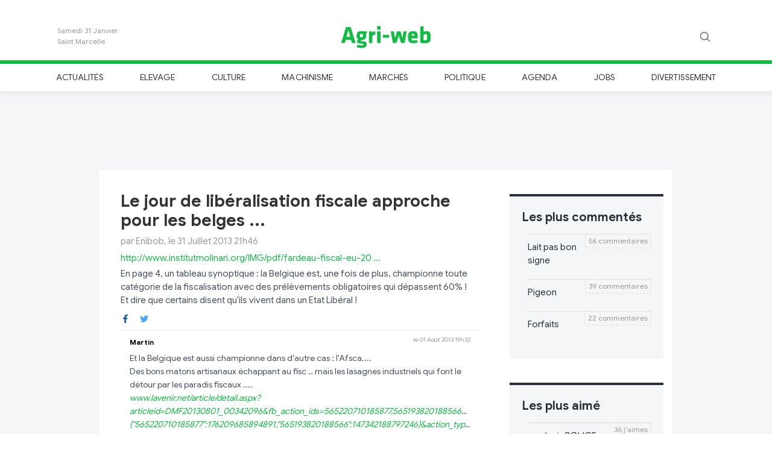

--- FILE ---
content_type: text/html
request_url: https://www.agri-web.eu/2013/07/31/2995/le-jour-de-lib%C3%A9ralisation-fiscale-approche-pour-les-belges-....html
body_size: 21604
content:
<!DOCTYPE html>
<html lang="fr">

	
	
<head>
	
	<meta charset="utf-8">
		
	<title>Le jour de libéralisation fiscale approche pour les belges ...</title>
	
	<meta name="Description" content="En page 4, un tableau synoptique : la Belgique est, une fois de plus, championne toute catégorie de la fiscalisation avec des prélèvements obligatoires qui dépassent 60% !
Et dire que certains dis"/>
	<meta name="Keywords" content="En,page,4,,un,tableau,synoptique,:,la,Belgique,est,,une,fois,de,plus,,championne,toute,catégorie,de,la,fiscalisation,avec,des,prélèvements,obligatoires,qui,dépassent,60%,!
Et,dire,que,certains,disent,qu'ils,vivent,dans,un,Etat,Libéral,!"/>
	<link rel="canonical" href="https://www.agri-web.eu/2013/07/31/2995/le-jour-de-lib%C3%A9ralisation-fiscale-approche-pour-les-belges-....html" />
	
	<!-- Facebook image -->
				<meta property="og:image" content="http://www.institutmolinari.org/IMG/pdf/fardeau-fiscal-eu-2013-final.pdf">
				<meta property="og:image:type" content="">
				<meta property="og:image:width" content="">
				<meta property="og:image:height" content=""><!-- Twitter image -->
					<meta property="twitter:image" content="http://www.institutmolinari.org/IMG/pdf/fardeau-fiscal-eu-2013-final.pdf" />	
	<meta property="og:url" content="https://www.agri-web.eu/2013/07/31/2995/le-jour-de-lib%C3%A9ralisation-fiscale-approche-pour-les-belges-....html" /> 
	<meta property="og:title" content="Le jour de libéralisation fiscale approche pour les belges ..." /> 
	<meta property="og:description" content="En page 4, un tableau synoptique : la belgique est, une fois de plus, championne toute catégorie de la fiscalisation avec des prélèvements obligatoires qui dépassent 60% !
et dire que certains disent qu'ils vivent dans un etat libéral !" /> 
	
	<meta name='twitter:card' content='summary_large_image'>
	<meta name='twitter:site' content="@Agri_web">
	<meta name='twitter:title' content="Le jour de libéralisation fiscale approche pour les belges ...">
	<meta name='twitter:description' content="En page 4, un tableau synoptique : la belgique est, une fois de plus, championne toute catégorie de la fiscalisation avec des prélèvements obligatoires qui dépassent 60% !
et dire que certains disent qu'ils vivent dans un etat libéral !">
			
	
	<!-- Balisage JSON-LD généré par l'outil d'aide au balisage de données structurées de Google -->
	<script type="application/ld+json">
	{
	  "@context" : "http://schema.org",
	  "@type" : "Article",
	  "author" : {
	    "@type" : "Person",
	    "name" : "Enibob"
	  },
	  "datePublished" : "2013-07-31T21:46",
	  "dateModified" : "2013-07-31T21:46",
	  "image" : "http://www.institutmolinari.org/IMG/pdf/fardeau-fiscal-eu-2013-final.pdf",
	  "headline" : "Le jour de libéralisation fiscale approche pour les belges ...",
	  "articleBody" : "En page 4, un tableau synoptique : la Belgique est, une fois de plus, championne toute catégorie de la fiscalisation avec des prélèvements obligatoires qui dépassent 60% ! Et dire que certains disent qu'ils vivent dans un Etat Libéral !",
	  "url" : "https://www.agri-web.eu/2013/07/31/2995/le-jour-de-lib%C3%A9ralisation-fiscale-approche-pour-les-belges-....html",
	  "mainEntityOfPage": "True",
	  "publisher" : {
	    "@type" : "Organization",
	    "name" : "Agri-web",
	    "url": "https://www.agri-web.eu",
		"logo": {
        	"@type": "ImageObject",
			"url": "https://www.agri-web.eu/img/logo-agri-web.png"
		}
	  }
	}
	</script>
	
		
	
	
	
	<meta name="Author" content="Louvigny Henri"/>
	<meta name="Language" content="fr"/>
	
	<meta name="viewport" content="width=device-width, initial-scale=1, shrink-to-fit=no">
  
	<meta property="og:locale" content="fr_FR" /> 
	<meta property="og:type" content="article" /> 
	<meta property="og:site_name" content="agri-web" /> 
	
	<!-- Icon apple -->
	<link rel="apple-touch-icon" sizes="180x180" href="https://www.agri-web.eu/img/agri-web_180.png">
	
	<meta name="google-site-verification" content="f81nczLlOCO5021x7M6eFPUMZvWFg97QApJ29GBQqHY" />
	
	<!-- Favicon -->
	<link rel="shortcut icon" href="https://www.agri-web.eu/img/favicon.ico" />
	
	<!-- Bootstrap core CSS -->
    <link href="https://www.agri-web.eu/css/bootstrap.min.css" rel="stylesheet" integrity="sha384-ggOyR0iXCbMQv3Xipma34MD+dH/1fQ784/j6cY/iJTQUOhcWr7x9JvoRxT2MZw1T" crossorigin="anonymous">

	<!-- Custom styles for this template -->
	<link href="https://www.agri-web.eu/css/modern-business.css" rel="stylesheet">
  
	<!-- Agri-web CSS -->
	<link href="https://www.agri-web.eu/css/styles.css?201911031930" rel="stylesheet">
	
	<script language="javascript" src="https://www.agri-web.eu/js/jquery-3.4.1.min.js"></script>
	<script language="javascript" src="https://www.agri-web.eu/js/common.js"></script>
	<script language="javascript" src="https://www.agri-web.eu/js/dropzone.js"></script>
	
	<script type="text/javascript">

		function signalCommenter(id){
			if($('.comments'+id).is(':visible')){
				$('.comments'+id).slideUp('fast');
			}else{
				$('.comments'+id).slideDown('fast');
	  		}
		}
		
		function signalLire(id){
			$("#article"+id).children(".cache").show();
			$("#article"+id).children(".preview").hide();
			$("#lire"+id).hide();
	  	}
	  	
	  	function setLike(idComment, likevalue){
		  	
		  	var submitIp = "3.16.169.217";
		  	
		  	$.ajax({
				type: "POST",
			   	url: "https://www.agri-web.eu/js/ajax/addLike.php",
			   	data: "idComment=" + idComment + "&likevalue=" + likevalue + "&ip=" + submitIp ,
			   	dataType: 'json',
			   	success: function(data){
			   		if(data.result=="1"){
				   		if(likevalue==1) $("#like"+idComment+" .value").text(data.count);
				   		else if(likevalue==-1) $("#notlike"+idComment+" .value").text(data.count);
				   	}
				}
			});
		  	
	  	}
	  	
	  	/* Envoyer comment */
	  	function sendComment(id){
			
			var captcha = $('#captchaComment'+id).val();
			captcha = (""+captcha).trim().toLowerCase();
			console.log(captcha);
			if(captcha!="7" && captcha!="sept"){
				if(!$("#textCaptcha"+id).length)
					$('#captchaComment'+id).before("<p id='textCaptcha"+id+"' class='text-danger'>Veuillez indiquer le somme de quatre plus trois dans le cadre ci-dessous.</p>");
				return;	
			}
			
			if($("#textCaptcha"+id).length){
				$("#textCaptcha"+id).remove();
			}
			
			// Check if pin code ok
			var msg =  $('#msgComment'+id);
			var tfName =  $('#userComment'+id);
			var tfPin = $('#pinComment'+id);
			var tfText = $('#textComment'+id);
			var tfCaptcha = $('#captchaComment'+id);
			var name = tfName.val();
			var pin = tfPin.val();
			var text = tfText.val();

			if(name=="Nom" || name==""){
				msg.html("Veuillez entrer un nom.");
				msg.fadeIn();
				return;
			}
			
			if(isNaN(pin) || pin<0 || pin>9999 || pin.length!=4){
				msg.html("Veuillez entrer un code Pin composé de 4 chiffres.");
				msg.fadeIn();
				return;
			}

			if(text=="Commentaire" || text==""){
				msg.html("Veuillez entrer un commentaire.");
				msg.fadeIn();
				return;
			}

			msg.html("<center><span style='color:#11BB44;font-size:14px;font-weight:bold'>Envoi en cours ... </span></center>");
			msg.fadeIn();
			
			var nbComment = $("#commenter"+id).html().match(/[\d\.]+/g);
			var submitIp = "3.16.169.217";
			
			var safeText = encodeURIComponent( text );
			var safeName = encodeURIComponent( name );
			
			$.ajax({
				type: "POST",
			   	url: "https://www.agri-web.eu/js/ajax/addComment.php",
			   	data: "id=" + id + "&name=" + safeName + "&pin=" + pin + "&text=" + safeText + "&ip=" + submitIp ,
			   	dataType: 'json',
			   	success: function(data){
			   		if(data.result=="1"){
			   			// Success
			   			/*
			   			var html = "<table class='comment'><tr><td align='left'><h6>"
			   			html += "par " + decodeURIComponent(data.name);
			   			html += "</h6></td><td align='right' valign='top'><span id='abus" + data.id_commentaire + "' class='message'></span>";
			   			html += "<a class='abus' onclick='signalAbus(" + data.id_commentaire + ")'><img src='./ext_images/abus.png' title='Signaler un abus' />";
						html += "</td></tr><tr><td colspan='2'><p>" + nl2br(decodeURIComponent(data.text)) + "</p></td></tr></table>";
						*/
						var html = "<div class='row comment'>";
											
						html += "<div class='col-6'>";
						html += 	"<h6 class='author'>" + decodeURIComponent(data.name) + "</h6>";
						html += "</div>";
											
						html += "<div class='col-6 text-right'>";
						html += 	"<h6 class='date'>à l'instant</h6>";
						html += "</div>";
											
						html += "<div class='col-12'>";
						html += 	"<p>" + nl2br(decodeURIComponent(data.text)) + "</p>";
						html += "</div>";
											
						html += "<div class='col-12 likes'>";
												
						html += 	"<a class='like' id='like" + data.id_commentaire + "' onclick=\"setLike('" + data.id_commentaire + "',-1)\" title=\"J'aime\">";
						html += 	"<img src='[data-uri]'/>";			
						html += 	" <span style='color:#11BB44' class='value'>0</span>";
						html += 	"</a>";
													
						html += "&nbsp;&nbsp;&nbsp;&nbsp;&nbsp;";	
													
						html += 	"<a class='notlike' id='notlike" + data.id_commentaire + "' onclick=\"setLike('" + data.id_commentaire + "',-1)\" title=\"Je n'aime pas\">";
						html += 	"<img src='[data-uri]'/>";
						html += 	" <span style='color:#DD3333' class='value'>0</span>";
						html += 	"</a>";
												
						html += "&nbsp;&nbsp;&nbsp;&nbsp;&nbsp;";	
												
						html += 	"<span id='abus" + data.id_commentaire + "' class='message'></span>";
						html += 	"<a class='abus' onclick='signalAbus(" + data.id_commentaire + ")' title='Signaler un abus'>";
						html += 	"<img src='[data-uri]'/>";
						html += 	"</a>";
											
						html += "</div>";
											
						html += "</div>";

						$("#commentsList"+id).append(html);
						
						// Reset Comment text input
						tfName.val("Nom"); 
						tfPin.val("Code pin");
						tfText.val("Commentaire");
						tfCaptcha.val("");
						if(parseInt(nbComment)+1 > 1) $("#commenter"+id).html(parseInt(nbComment)+1 + " commentaires");
						else $("#commenter"+id).html("1 commentaire");
						
						// Message
						msg.html(data.msg);
			   		}
			   		else{
			   			// Failure message
						msg.html(data.msg);
			   		}
			   	}
			});	
		}
		
		/* Envoyer comment */
	  	function sendNews(){
			
			// Check if pin code ok
			var msg =  $('#msgNews');
			var tfName =  $('#userNews');
			var tfPin = $('#pinNews');
			var tfText = $('#textNews');
			var tfTitle = $('#titleNews');
			var tfImage = $('#fileNameNews');
			var name = tfName.val();
			var pin = tfPin.val();
			var text = tfText.val();
			var title = tfTitle.val();
			var fileName = tfImage.val();

			if(name=="Nom" || name==""){
				msg.html("Veuillez entrer un nom.");
				msg.fadeIn();
				return;
			}
			
			if(isNaN(pin) || pin<0 || pin>9999 || pin.length!=4){
				msg.html("Veuillez entrer un code Pin composé de 4 chiffres.");
				msg.fadeIn();
				return;
			}

			if(text=="Titre" || text==""){
				msg.html("Veuillez entrer un titre.");
				msg.fadeIn();
				return;
			}

			if(text=="Texte" || text==""){
				msg.html("Veuillez entrer un texte.");
				msg.fadeIn();
				return;
			}

			msg.html("<center><span style='color:#11BB44;font-size:14px;font-weight:bold'>Envoi en cours ... </span></center>");
			msg.fadeIn();
			
			// File
			
			
			var submitIp = "3.16.169.217";
			
			var safeTitle = encodeURIComponent( title );
			var safeText = encodeURIComponent( text );
			var safeName = encodeURIComponent( name );
			
			$.ajax({
				type: "POST",
			   	url: "https://www.agri-web.eu/js/ajax/addNews.php",
			   	data: "&name=" + safeName + "&pin=" + pin + "&title=" + safeTitle + "&text=" + safeText + "&filename=" + fileName + "&ip=" + submitIp ,
			   	dataType: 'json',
			   	success: function(data){
			   		if(data.result=="1"){
			   			// Success
			   			tfText.val("");
			   			tfTitle.val("");
			   			Dropzone.forElement("#fileNews").removeAllFiles(true);
						
						// Message
						msg.html("<center><span style='color:#11BB44;font-size:14px;font-weight:bold'>"+data.msg+"</span></center>");
						msg.fadeIn();
			   		}
			   		else{
			   			// Failure message
						msg.html(data.msg);
						msg.fadeIn();
			   		}
			   	}
			});	
		}
		
		function subscribeNewsletter(){
			
			var msg =  $('.newsletter .text');
			var mail = $('input[name=inputNewsletter]').val();
			var submitIp = "3.16.169.217";

			if(mail=="Votre e-mail" || mail==""){
				msg.html("Veuillez entrer votre adresse mail");
				msg.fadeIn();
				return;
			}
			
			$.ajax({
				type: "POST",
			   	url: "https://www.agri-web.eu/js/ajax/addNewsletter.php",
			   	data: "&mail=" + mail + "&ip=" + submitIp  ,
			   	dataType: 'json',
			   	success: function(data){
			   		if(data.result=="1"){
			   			// Success
			   			$('input[name=inputNewsletter]').val("");
						
						// Message
						msg.html(data.msg);
						msg.fadeIn();
			   		}
			   		else{
			   			// Failure message
						msg.html(data.msg);
						msg.fadeIn();
			   		}
			   	}
			});	
		}
		
		Dropzone.options.fileNews = {
		  	maxFiles: 1,
		  	acceptedFiles: 'image/*',
		  	dictDefaultMessage: 'Ajouter une image',
		  	previewTemplate: '<div style="width:100%" class="dz-preview dz-file-preview"><div class="dz-details"><div class="dz-filename"><span data-dz-name></span>(<span class="dz-size" data-dz-size></span>)</div><img data-dz-thumbnail /></div><div class="dz-progress"><span class="dz-upload" data-dz-uploadprogress></span></div><div class="dz-error-message"><span data-dz-errormessage></span></div></div>',
		  	thumbnailMethod: 'contain',
		  	thumbnailWidth: '250',
		  	init: function() {
			    this.on("success", function(file, result) { 
				    if(result=="0"){
					    msg.html("Erreur pendant le chargement du fichier");
						msg.fadeIn();
				    }
				    else
				    	$("#fileNameNews").val(result);
				});
			},
			
		};

		function loadNews(start){
			$.ajax({
				type: "POST",
			   	url: "https://www.agri-web.eu/js/ajax/loadNews.php",
			   	data: "&start=" + start + "&section=" + "" + "&search=" + "",
			   	dataType: 'html',
			   	success: function(data){
			   		$(".container .content").append(data);
			   		startNews += 10;
			   		blockReload = false;
			   	}
			});	
		}

		var startNews = 15;
		var blockReload = false;

	 	$(document).ready(function() {
		 	
		 	
		 	$(window).on("scroll", function() {
				var scrollHeight = $(document).height();
				var scrollPosition = $(window).height() + $(window).scrollTop();
				//console.debug((scrollHeight - scrollPosition) / scrollHeight);
				if ((scrollHeight - scrollPosition) / scrollHeight < 0.15) {
				    
				    if(!blockReload){
				    	blockReload = true;
						loadNews(startNews);
				    }
				}
				
				// Block +navigation menu on top of screen
				var header = document.getElementById("header-menu");
				
				var sticky = 160;
				
				// Check elements to change margin
				if($(".commentBar").length)
					elementToMarged = $(".commentBar");
				else
					elementToMarged = $(".maincontainer");
				
				// Add the sticky class to the header when you reach its scroll position. Remove "sticky" when you leave the scroll position);
				if($(window).scrollTop()>100){
				  	header.classList.add("sticky");
				  	elementToMarged.css("margin-top","51px");
				}else{
					header.classList.remove("sticky");
					elementToMarged.css("margin-top","0px");
				}
				
			});
			
			$("#searchMagnifier").click(function(){
				$(this).fadeOut(200,function(){
					$("#searchField").fadeIn(200);
				})
			});
			
			$('#searchField input').keypress(function (e) {
			  	if (e.which == 13 && $('#searchField input').val()!="") {
				  	window.location = "https://www.agri-web.eu/search/"+encodeURI($('#searchField input').val());
					return false;    //<---- Add this line
			  	}
			});
		 	
		 	
		});
		 	
	 </script>
	 
	 <!-- GOOGLE ANALYTICS -->
<!-- GA4 -->
<!-- Google tag (gtag.js) -->
<script async src="https://www.googletagmanager.com/gtag/js?id=G-GQ02JNGZQW"></script>
<script>
  window.dataLayer = window.dataLayer || [];
  function gtag(){dataLayer.push(arguments);}
  gtag('js', new Date());

  gtag('config', 'G-GQ02JNGZQW');
</script>	 
	 <!-- Facebook Pixel Code -->
<script>
!function(f,b,e,v,n,t,s)
{if(f.fbq)return;n=f.fbq=function(){n.callMethod?
n.callMethod.apply(n,arguments):n.queue.push(arguments)};
if(!f._fbq)f._fbq=n;n.push=n;n.loaded=!0;n.version='2.0';
n.queue=[];t=b.createElement(e);t.async=!0;
t.src=v;s=b.getElementsByTagName(e)[0];
s.parentNode.insertBefore(t,s)}(window, document,'script',
'https://connect.facebook.net/en_US/fbevents.js');
fbq('init', '370401803945580');
fbq('track', 'PageView');
</script>
<noscript><img height="1" width="1" style="display:none"
src="https://www.facebook.com/tr?id=370401803945580&ev=PageView&noscript=1"
/></noscript>
<!-- End Facebook Pixel Code -->
</head>

<body>

	<script>
    	fbq('track', 'ViewContent', {page: ""});
  	</script>

	<!-- Facebook -->
	<div id="fb-root"></div>
	<script async defer crossorigin="anonymous" src="https://connect.facebook.net/fr_FR/sdk.js#xfbml=1&version=v4.0"></script>
	
	<div >
		
		<!-- Header Logo -->
		<div class="header-logo" style='background-color:#FFF;'> 
			<header class="blog-header container py-3">
				<div class="row flex-nowrap justify-content-between align-items-center">
					<div class="col-2">
			           	<div class='day'>
			           		<div class="date">Samedi 31 Janvier</div><div class="saint">Saint Marcelle</div>			           	</div>
          			</div>
		  			<div class="col-8 text-center">
		  				<a class="blog-header-logo text-dark" href="https://www.agri-web.eu">
			  				<img src='https://www.agri-web.eu/img/logo-agri-web.png' alt='Logo Agri-web'/>
			  			</a>
          			</div>
		  			<div class="col-2 d-flex justify-content-end align-items-center">
			  			
			  			<div id='searchField' class="form-group has-feedback has-search">
			  				<span class="glyphicon glyphicon-search form-control-feedback"></span>
			  				<input type="text" class="form-control" placeholder="Recherche...">
			  			</div>
			  			
		  				<a id='searchMagnifier' class="text-muted">
		  					<svg xmlns="http://www.w3.org/2000/svg" width="20" height="20" viewBox="0 0 24 24" fill="none" stroke="currentColor" stroke-width="2" stroke-linecap="round" stroke-linejoin="round" class="mx-3"><circle cx="10.5" cy="10.5" r="7.5"></circle><line x1="21" y1="21" x2="15.8" y2="15.8"></line></svg>
            			</a>
          			</div>
        		</div>
    		</header>
  		</div>

  		<!-- Header Menu -->
  		<div class="nav-scroller py-1 header-menu" id="header-menu">
	     	<div class="container"> 
			 	<nav class="nav d-flex justify-content-between">
				 	<a class='p-2 text-muted' href='https://www.agri-web.eu/actualites/'>Actualités</a><a class='p-2 text-muted' href='https://www.agri-web.eu/elevage/'>Elevage</a><a class='p-2 text-muted' href='https://www.agri-web.eu/culture/'>Culture</a><a class='p-2 text-muted' href='https://www.agri-web.eu/machinisme/'>Machinisme</a><a class='p-2 text-muted' href='https://www.agri-web.eu/marches/'>Marchés</a><a class='p-2 text-muted' href='https://www.agri-web.eu/politique/'>Politique</a><a class='p-2 text-muted' href='https://www.agri-web.eu/agenda/'>Agenda</a><a class='p-2 text-muted' href='https://www.agri-web.eu/jobs/'>Jobs</a><a class='p-2 text-muted' href='https://www.agri-web.eu/divertissement/'>Divertissement</a>        		</nav>
	      	</div>
      	</div>
	
  	</div>
  	
  	  	
  	<div style='background-color:#f5f6f8' class='maincontainer'>
  	
  	
<script type="text/javascript">
	
	function sendStatClickPub(param,url){
		
		if(url!='') 
			window.open(url);
		
		if(window.XMLHttpRequest) // FIREFOX
	    	xhr_object = new XMLHttpRequest(); 
		else if(window.ActiveXObject) // IE
	    	xhr_object = new ActiveXObject("Microsoft.XMLHTTP"); 
		else 
	    	return(false); 
	
		xhr_object.open("GET", "https://www.agri-web.eu/js/ajax/addClick.php?" + param , false); 
		xhr_object.send(null); 
		if(xhr_object.readyState == 4) return(xhr_object.responseText);
		else return(false);
	}
</script>

<div class="row partner_gold">
	<div class="col-12 text-center mt-3 mb-3">

		<script async src="//pagead2.googlesyndication.com/pagead/js/adsbygoogle.js"></script>
				
			<!-- Pub 728x90 - 1 -->
			<ins class="adsbygoogle"
			     style="display:inline-block;width:728px;height:90px"
			     data-ad-client="ca-pub-5948953152275784"
			     data-ad-slot="4007426154"></ins>
			<script>
				(adsbygoogle = window.adsbygoogle || []).push({});
			</script>
		
	</div>
</div>

  	
  		<div class="container main">
  	
  			<div class="row">
	  			
	  			<div class="col-0 col-lg-1"></div>
	  			<div class="col-12 col-lg-7 pt-3 content">

		  			<script type='text/javascript'>blockReload = true;</script><style type='text/css'>
				  						.commentsBox{display:block}
				  						.aside .section:first-child { margin-top: 40px; }
				  						.article{ border-bottom: 4px solid #2a303b; }
				  						.article .cache{ display: block !important;}
				  						.article .preview, .lire, .commenter{ display: none !important;}

				  				</style>	<div class='article' id='article2995'>
			
			
		
		<a href='https://www.agri-web.eu/2013/07/31/2995/le-jour-de-lib%C3%A9ralisation-fiscale-approche-pour-les-belges-....html'>
			<h1 class='title'>
				Le jour de libéralisation fiscale approche pour les belges ...			</h1>
		</a>
		<h6 class='author'>par Enibob, le 31 Juillet 2013 21h46</h6>
		<a class='link' href='http://www.institutmolinari.org/IMG/pdf/fardeau-fiscal-eu-2013-final.pdf' target='_blank'>
			http://www.institutmolinari.org/IMG/pdf/fardeau-fiscal-eu-20 ...		</a>
		<p class='preview'>En page 4, un tableau synoptique : la Belgique est, une fois de plus, championne toute catégorie de la fiscalisation avec des prélèvements obligatoires qui dépassent 60% !<br />
Et dire que certains disent qu'ils vivent dans un Etat Libéral !</p><p class='cache' style='display:none'>En page 4, un tableau synoptique : la Belgique est, une fois de plus, championne toute catégorie de la fiscalisation avec des prélèvements obligatoires qui dépassent 60% !<br />
Et dire que certains disent qu'ils vivent dans un Etat Libéral !</p>	
			
		<div class="row footer">
			<div class="col-4">
			
				<a href="http://www.facebook.com/sharer.php?u=https://www.agri-web.eu/2013/07/31/2995/le-jour-de-lib%C3%A9ralisation-fiscale-approche-pour-les-belges-....html" target="_blank" title="Partager sur Facebook"><img src='[data-uri]' alt='Icone partage Facebook'/></a>
			
				&nbsp;&nbsp;&nbsp;
													
				<a href="https://twitter.com/intent/tweet?text=Le%20jour%20de%20lib%C3%A9ralisation%20fiscale%20approche%20pour%20les%20belges%20... https://www.agri-web.eu/2013/07/31/2995/le-jour-de-lib%C3%A9ralisation-fiscale-approche-pour-les-belges-....html " target="_blank" title="Partager sur Twitter"><img src='[data-uri]' alt='Icone partage Twitter'/></a>
				
			</div>
			<div class="col-8 text-right">
								<span class='commenter' id='commenter2995' onclick='signalCommenter("2995")'>
					3 commentaires				</span>
			</div>
		</div>

		<div class="row commentsBox comments2995">
		
			<div id='commentsList2995' class="col-12">
			<div class='row comment'><div class='col-6'><h6 class='author'>Martin</h6></div><div class='col-6 text-right'><h6 class='date'>le 01 Août 2013 19h32</h6></div><div class='col-12'><p>Et la Belgique est aussi championne dans d'autre cas : l'Afsca.... <br />
Des bons matons artisanaux échappant au fisc .. mais les lasagnes industriels qui font le détour par les paradis fiscaux ....<br />
<a href="http://www.lavenir.net/article/detail.aspx?articleid=DMF20130801_00342096&fb_action_ids=565220710185877,565193820188566&fb_action_types=og.recommends&fb_source=other_multiline&action_object_map={"565220710185877":176209685894891,"565193820188566":147342188797246}&action_type_map={"565220710185877":"og.recommends","565193820188566":"og.recommends"}&action_ref_map=[]" target="_blank">www.lavenir.net/article/detail.aspx?articleid=DMF20130801_00342096&fb_action_ids=565220710185877,565193820188566&fb_action_types=og.recommends&fb_source=other_multiline&action_object_map={"565220710185877":176209685894891,"565193820188566":147342188797246}&action_type_map={"565220710185877":"og.recommends","565193820188566":"og.recommends"}&action_ref_map=[]</a>&nbsp;</p></div><div class='col-12 likes'><a class='like' id='like17165' onclick="setLike('17165',1)" title="J'aime"><img src='[data-uri]' alt='J\'aime'/> <span style='color:#11BB44' class='value'>0</span></a>&nbsp;&nbsp;&nbsp;&nbsp;&nbsp;<a class='notlike' id='notlike17165' onclick="setLike('17165',-1)"  title="Je n'aime pas"><img src='[data-uri]' alt='Je n\'aime pas'/> <span style='color:#DD3333' class='value'>0</span></a>&nbsp;&nbsp;&nbsp;&nbsp;&nbsp;<span id='abus17165' class='message'></span><a class='abus' onclick='signalAbus(17165)' title='Signaler un abus'><img src='[data-uri]' alt='Drapeau'/></a></div></div><div class='row comment'><div class='col-6'><h6 class='author'>bobine</h6></div><div class='col-6 text-right'><h6 class='date'>le 05 Août 2013 20h03</h6></div><div class='col-12'><p>c'est la luuuutte capitââââle,<br />
Groupons-nous et demain,<br />
le Câââââpitale,<br />
Sera le genre humain...<br />
<br />
:-((</p></div><div class='col-12 likes'><a class='like' id='like17186' onclick="setLike('17186',1)" title="J'aime"><img src='[data-uri]' alt='J\'aime'/> <span style='color:#11BB44' class='value'>0</span></a>&nbsp;&nbsp;&nbsp;&nbsp;&nbsp;<a class='notlike' id='notlike17186' onclick="setLike('17186',-1)"  title="Je n'aime pas"><img src='[data-uri]' alt='Je n\'aime pas'/> <span style='color:#DD3333' class='value'>0</span></a>&nbsp;&nbsp;&nbsp;&nbsp;&nbsp;<span id='abus17186' class='message'></span><a class='abus' onclick='signalAbus(17186)' title='Signaler un abus'><img src='[data-uri]' alt='Drapeau'/></a></div></div><div class='row comment'><div class='col-6'><h6 class='author'>tirelipimpon</h6></div><div class='col-6 text-right'><h6 class='date'>le 19 Août 2013 16h47</h6></div><div class='col-12'><p>Le Royaume Uni figure en bonne place, 4éme pour ce qui est de la libéralisation fiscale mais.........<br />
<br />
<a href="http://www.rtbf.be/info/economie/detail_grande-bretagne-le-contrat-zero-heures-ou-le-retour-au-servage?id=8070183" target="_blank">www.rtbf.be/info/economie/detail_grande-bretagne-le-contrat-zero-heures-ou-le-retour-au-servage?id=8070183</a>&nbsp;<br />
<br />
Si vous restez en Belgique, Enibob, c'est que vous y ètes bien.</p></div><div class='col-12 likes'><a class='like' id='like17256' onclick="setLike('17256',1)" title="J'aime"><img src='[data-uri]' alt='J\'aime'/> <span style='color:#11BB44' class='value'>0</span></a>&nbsp;&nbsp;&nbsp;&nbsp;&nbsp;<a class='notlike' id='notlike17256' onclick="setLike('17256',-1)"  title="Je n'aime pas"><img src='[data-uri]' alt='Je n\'aime pas'/> <span style='color:#DD3333' class='value'>0</span></a>&nbsp;&nbsp;&nbsp;&nbsp;&nbsp;<span id='abus17256' class='message'></span><a class='abus' onclick='signalAbus(17256)' title='Signaler un abus'><img src='[data-uri]' alt='Drapeau'/></a></div></div>			</div>
		
			<div class="col-12 addCommentBox addComment2995">
		
				<div class="row">
					
					<div class="col-12 msgComment" id='msgComment2995'></div>
					
					<div class="col-md-4 col-6">
						<input id='userComment2995' class='userComment w-100' type='text' placeholder='Nom'/>
					</div>
					<div class="col-md-4 col-6">
						<input id='pinComment2995' class='pinComment w-100' type='text' placeholder='Code pin'/>
					</div>
					<div class="col-md-4 col-0"></div>
					
					<div class="col-12 mt-2">
						<textarea id='textComment2995' class='textComment' rows="4" cols="" placeholder="Commentaire"></textarea>
					</div>
					
					<div class="col-12 mb-3">
						<input id='captchaComment2995' class='captchaComment w-100' type='text' placeholder='Indiquez ici la somme de quatre plus trois'/>
					</div>
					
					<div class="col-4"></div>
					<div class="col-4 text-center">
						<div class='send' onclick='sendComment(2995)'>Envoyer</div>
					</div>
					<div class="col-4 text-right">		
						<a class='close' onclick='signalCommenter("2995")'><img src='https://www.agri-web.eu/img/close.png' alt='Fermer'/></a>	
					</div>
				</div>
				
			</div>

		</div> <!-- end commentsBox -->
		
	</div><!-- end article -->
	
<div class='row p-4 content'><div class='col-12 col-lg-6 articleblock'><h1 class='title'><a href='https://www.agri-web.eu/2026/01/20/14728/pigeon.html'>Pigeon </a></h1><h6 class='author'>par Stechou , le 20 Janvier 2026 07h36</h6><p>Sur facture, chaque fois que je vais chercher quelque chose chez se marchand de machines, il indique sur la facture ; petit fourniture et frais administratif, sur la même facture j\'y ai été 4 fois </p></div><div class='col-12 col-lg-6 articleblock'><h1 class='title'><a href='https://www.agri-web.eu/2026/01/16/14718/cinq-conf%C3%A9rences-hivernales-du-cpar-pour-les-agriculteurs.html'>Cinq conférences hivernales du CPAR pour les agriculteurs</a></h1><h6 class='author'>par Benoît GEORGES, le 16 Janvier 2026 19h09</h6><img class='image' src='https://www.agri-web.eu/uploads/260323conf-rencescpar-202601161906.jpg' /><p>Cinq thèmes seront abordés en 2026 par le Centre provincial de l’agriculture et de la ruralité (CPAR) du Brabant wallon : l\'élevage, l\'informatique, les cultures innovantes, l\'environnement et l</p></div><div class='col-12 col-lg-6 articleblock'><h1 class='title'><a href='https://www.agri-web.eu/2026/01/12/14707/merco.html'>Merco</a></h1><h6 class='author'>par Stechou , le 12 Janvier 2026 09h18</h6><p>Comment c\'est pays d\'Amérique latin vont-ils pouvoir acheter des véhicules allemands, alors qu\'ils n\'ont déjà pas les moyens de vivres décemment ? Pour la plupart des habitants ??
Pour vendre du </p></div><div class='col-12 col-lg-6 articleblock'><h1 class='title'><a href='https://www.agri-web.eu/2026/01/11/14705/les-soir%C3%A9es-de-l%E2%80%99agriculture-du-parc-naturel-des-plaines-de-l%27escaut.html'>Les soirées de l’agriculture du Parc naturel des Plaines de l\'Escaut </a></h1><h6 class='author'>par Benoît GEORGES, le 11 Janvier 2026 10h54</h6><img class='image' src='https://www.agri-web.eu/uploads/260112soir-esagriculturepnpe-202601111053.jpg' /><p>Du 12 janvier au 23 février au foyer socio-culturel d’Antoing à 20h !
Infos : plainesdelescaut.be/ftp/sa2026.pdf&nbsp;
- 12/01/26 (20h): \" Vers une réduction de l’utilisation des produits phytosani</p></div><div class='col-12 col-lg-6 articleblock'><h1 class='title'><a href='https://www.agri-web.eu/2026/01/10/14703/prochains-%C3%A9v%C3%A8nements-publi%C3%A9s-sur-walakis.html'>Prochains évènements publiés sur WALAKIS</a></h1><h6 class='author'>par Benoît GEORGES, le 10 Janvier 2026 17h16</h6><p>walakis.be/fr/evenements&nbsp;
- 12/01/26 (10h) à Wanze (Ferme Bio du Val Notre Dame) : Atelier \"Semences et adventices, autonomie et résilience en question\" organisé par le Groupement d’agriculteurs</p></div><div class='col-12 col-lg-6 articleblock'><h1 class='title'><a href='https://www.agri-web.eu/2026/01/08/14695/et-si-trump-avait-raison-%3F.html'>Et si Trump avait raison ?</a></h1><h6 class='author'>par Calimero., le 08 Janvier 2026 12h52</h6><p>L\'union européenne a été créé pour baiser les américains avait il dit en substance...
Les citoyens comme nous sont-ils mieux lotis ?
Comme les groenlandais, ne devrions nous pas faire un référ</p></div></div>
								<ins class="adsbygoogle"
								     style="display:block"
								     data-ad-format="fluid"
								     data-ad-layout-key="-9f+5t+6c-in+4o"
								     data-ad-client="ca-pub-5948953152275784"
								     data-ad-slot="2295635860"></ins>
								<script>
								     (adsbygoogle = window.adsbygoogle || []).push({});
								</script>			
	  			</div>
	  			<div class='col-12 col-lg-3 aside align-center'>
		  			
		  			<div class='section'>
			  			<!-- Les plus commenté -->
			  			<p class='insert_title'>Les plus commentés</p>
			  			<ol class='insert_list'>
				  		<span class='info'>56 commentaires</span><li onclick="window.location='https://www.agri-web.eu/2026/01/29/14740/lait-pas-bon-signe.html'">Lait  pas bon signe </li><span class='info'>39 commentaires</span><li onclick="window.location='https://www.agri-web.eu/2026/01/20/14728/pigeon.html'">Pigeon </li><span class='info'>22 commentaires</span><li onclick="window.location='https://www.agri-web.eu/2026/01/27/14737/forfaits.html'">Forfaits </li>	

			  			</ol>
		  			</div>
		  			
		  			<div class='section'>
			  			<!-- Les plus aimé -->
			  			<p class='insert_title'>Les plus aimé</p>
			  			<ol class='insert_list'>
				  		<span class='info'>36 j'aimes</span><li onclick="window.location='https://www.agri-web.eu/2026/01/17/14720/c%27est-beau-la-justice....html'"><span class='author'>par Arel: </span><i>POLICEss ,  le respect ça nous connaît on ne fait que ça à longueur d'année, respecter des norme...</i></li><span class='info'>34 j'aimes</span><li onclick="window.location='https://www.agri-web.eu/2026/01/17/14720/c%27est-beau-la-justice....html'"><span class='author'>par Arel: </span><i>C'est ça la justice à deux vitesses!<br />
En ce qui concerne les fraudes en tout genre pratiquées à gr...</i></li><span class='info'>28 j'aimes</span><li onclick="window.location='https://www.agri-web.eu/2026/01/23/14732/comit%C3%A9-du-lait.html'"><span class='author'>par Pfff: </span><i>J'ai reçu le mail aussi et je m'etonnais de ne voir aucune reaction.  C’est dingue quand meme qu’...</i></li>	

			  			</ol>
		  			</div>
		  			
		  			<div class='section newsletter'>
			  			<!-- Les plus aimé -->
			  			<p class='text'>Rejoignez-nous sur Facebook</p>
			  			<center><div class="fb-like" data-href="https://www.facebook.com/agriwebbe/" data-width="" data-layout="box_count" data-action="like" data-size="small" data-show-faces="true" data-share="false"></div></center>
		  			</div>
		  			
		  			<div class='section newsletter'>
			  			<!-- Les plus aimé -->
			  			<p class='insert_title'>Newsletter <img style='float:right;height:25px;' src='[data-uri]' alt='Newsletter'/></p>
			  			<p class='text'>Inscrivez-vous !</p>
			  			<input type='text' name='inputNewsletter' placeholder="Votre e-mail"/>
			  			<div class="send" onclick="subscribeNewsletter()">S'inscrire</div>
		  			</div>
		  			
		  			<div class='section pub'>
						<!-- Banner-right-1 -->
						<ins class="adsbygoogle"
						     style="display:block"
						     data-ad-client="ca-pub-5948953152275784"
						     data-ad-slot="5150273182"
						     data-ad-format="auto"
						     data-full-width-responsive="true"></ins>
						<script>
						     (adsbygoogle = window.adsbygoogle || []).push({});
						</script>
		  			</div>
		  			
	  			</div>
	  			<div class='col-0 col-lg-1'></div>
  			
  			</div>
  		</div>
  	</div>
  <!-- /.container -->
  
  <!-- Footer -->

	<footer class="py-5 pt-0 mt-0 bg-dark">
    	<div class="container">
		    <div class="row">
		      	<div class="col-md-4 col-sm-6 mb-4">
			     	<h6>Rubriques</h6>
			     	<hr/>
			     	<ul>
				     	<li><a href='https://www.agri-web.eu/actualites/'>Actualités</a></li><li><a href='https://www.agri-web.eu/elevage/'>Elevage</a></li><li><a href='https://www.agri-web.eu/culture/'>Culture</a></li><li><a href='https://www.agri-web.eu/machinisme/'>Machinisme</a></li><li><a href='https://www.agri-web.eu/marches/'>Marchés</a></li><li><a href='https://www.agri-web.eu/politique/'>Politique</a></li><li><a href='https://www.agri-web.eu/agenda/'>Agenda</a></li><li><a href='https://www.agri-web.eu/jobs/'>Jobs</a></li><li><a href='https://www.agri-web.eu/divertissement/'>Divertissement</a></li>
			     	</ul>
				     	
			    </div>
			
			    <div class="col-md-4 col-sm-6 mb-4">
			      	<h4><br/></h4>
			      	<hr style='border-color:transparent'/>
			      	<center><a href='https://www.agri-web.eu/partners.php' style='text-align:center;background-color:#FFF;color:#11BB44;border-radius:100px;padding:10px 20px;'>Votre pub sur Agri-web</a></center>
			      	
			    </div>
			
			    <div class="col-md-4 col-sm-6 mb-4 text-right">
				    <h6>Coordonnés</h6>
			     	<hr/>
			     	Agri-web<br/>
			     	Le Rossignû, 39<br/>
			     	6800 Libramont<br/>
			     	<a href="mailto:info@agri-web.eu">info@agri-web.eu</a>
			      	
			    </div>
		    </div>
		    <div class="row">
			    <div class="col-12 text-center">
				    &copy; 2026 Agri-web
			    </div>
		    </div>
		</div>
  	</footer>

</body>

</html>


--- FILE ---
content_type: text/html; charset=utf-8
request_url: https://www.google.com/recaptcha/api2/aframe
body_size: 206
content:
<!DOCTYPE HTML><html><head><meta http-equiv="content-type" content="text/html; charset=UTF-8"></head><body><script nonce="lGfkzYYBMNy0egxNfi1w8A">/** Anti-fraud and anti-abuse applications only. See google.com/recaptcha */ try{var clients={'sodar':'https://pagead2.googlesyndication.com/pagead/sodar?'};window.addEventListener("message",function(a){try{if(a.source===window.parent){var b=JSON.parse(a.data);var c=clients[b['id']];if(c){var d=document.createElement('img');d.src=c+b['params']+'&rc='+(localStorage.getItem("rc::a")?sessionStorage.getItem("rc::b"):"");window.document.body.appendChild(d);sessionStorage.setItem("rc::e",parseInt(sessionStorage.getItem("rc::e")||0)+1);localStorage.setItem("rc::h",'1769887966027');}}}catch(b){}});window.parent.postMessage("_grecaptcha_ready", "*");}catch(b){}</script></body></html>